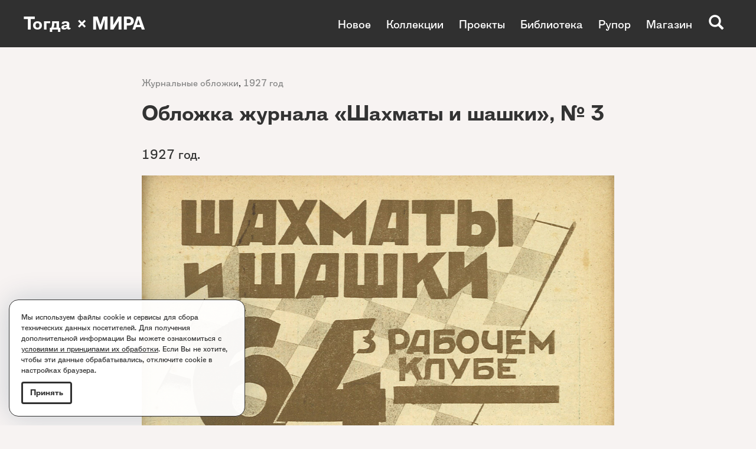

--- FILE ---
content_type: text/html; charset=utf-8
request_url: https://www.togdazine.ru/article/4351
body_size: 5027
content:
<!DOCTYPE html><html lang="ru-RU"><head><meta charset="utf-8"><meta http-equiv="X-UA-Compatible" content="IE=edge"><meta name="viewport" content="width=device-width, initial-scale=1, shrink-to-fit=no"><meta property="fb:pages" content="162543770482353" /><link rel="shortcut icon" href="/favicon.ico" type="image/x-icon"><link rel="icon" href="/favicon.ico" type="image/x-icon"><link rel="apple-touch-icon" href="/images/apple-icon.png"><link rel="apple-touch-icon" sizes="76x76" href="/images/apple-icon-76x76.png"><link rel="apple-touch-icon" sizes="120x120" href="/images/apple-icon-120x120.png"><link rel="apple-touch-icon" sizes="152x152" href="/images/apple-icon-152x152.png"><link rel="apple-touch-icon" sizes="180x180" href="/images/apple-icon-180x180.png"><meta name="yandex-verification" content="8b80471a04622dc2" /><meta name="csrf-param" content="_csrf"><meta name="csrf-token" content="cfCf1VQ_foME5oo3bFFoKeaJwcxpHzLJJCHscdgrnZQ4pLLmJwlOxXPSs1UFMi9dtdujgl5WRJ59R4dD7Gep-w=="><title>Обложка журнала «Шахматы и шашки», № 3</title><!--[if lt IE 9]><script src="https://oss.maxcdn.com/html5shiv/3.7.3/html5shiv.min.js"></script><script src="https://oss.maxcdn.com/respond/1.4.2/respond.min.js"></script><![endif]--><meta property="og:image" content="https://www.togdazine.ru/images/article/4351/social-image.png"><meta property="og:type" content="article"><link href="https://www.togdazine.ru/images/article/4351/social-image.png" rel="image_src"><link href="/assets/css-compress/6199b1a8d12d8f540bc2b854b5056d22.css?v=1757879549" rel="stylesheet"></head><body id="top"><div class="nav-wrap"></div><nav><a class="logo" href="/">Тогда × МИРА</a><button type="button" class="navbar-toggle collapsed" data-toggle="collapse" data-target=".menu-top" aria-expanded="false"><span class="icon-bar"></span><span class="icon-bar"></span><span class="icon-bar"></span></button><div class="collapse navbar-collapse menu-top"><ul class="nav"><li><a href="/article">Новое</a></li><li><a href="/rubric/78">Коллекции</a></li><li><a href="/rubric/91">Проекты</a></li><li><a href="/page/3">Библиотека</a></li><li><a href="/rubric/96">Рупор</a></li><li><a href="/rubric/17">Магазин</a></li></ul><ul class="nav"><li><a href="/rubric/80">Дизайн и типографика</a></li><li><a href="/rubric/14">Журнальные обложки</a></li><li><a href="/rubric/74">Книжные обложки</a></li><li><a href="/rubric/93">Текстиль</a></li><li><a href="/page/1">Эстрада</a></li><li><a href="/page/2">Детские книги</a></li><li><a href="/rubric/75">Лозунги</a></li><li><a href="/rubric/72">Новый быт</a></li><li><a href="/rubric/79">Графики авангарда</a></li><li><a href="http://intertitre.togdazine.ru/">Интертитры</a></li><li><a href="/rubric/82">Радио</a></li><li><a href="/rubric/95">Издательства</a></li><li><a href="/rubric/81">Комиксы</a></li></ul><div class="search-btn js-search glyphicon glyphicon-search"></div><div class="search-open js-search-open"><form id="w0" action="/search" method="get"><label><input autocomplete="off" name="q" class="form-control" placeholder="Поиск..." type="text"></label><button type="submit"><i class="glyphicon glyphicon-search"></i></button></form></div></div></nav><div class="wrap"><div class="content"><div class="container"><div class="content__wrap"><div class="content-rubric content-rubric_nocover"><a href="/rubric/14">Журнальные обложки</a>, <a href="/rubric/48">1927 год</a></div><h1>Обложка журнала «Шахматы и шашки», № 3</h1><div class="content-text"><p>1927 год.</p><p><img alt="" src="/upload/images/8c/5c/8c5cd36595ebac53e917d493911ec5ed.jpg" style="height:1612px; width:1100px" /></p><p>&nbsp;</p><p style="text-align:center">Из собрания МИРА коллекция</p><div style="text-align:center"><img alt="" src="/upload/images/91/39/91398009457ba84a16c8af0fa97934c9.png" style="height:137px; width:250px" /></div></div><div class="content-tags clearfix"><div class="content-tags__text">Смотрите коллекции:</div><div class="content-tags__items"><a href="/tag/18">Спорт</a> <a href="/tag/544">Шашки и шахматы</a></div></div></div></div><div class="container"><div class="structure-block"><div class="row"><div class="banner col-xs-12 col-sm-12" style="margin:30px 0 0 0"><img src="/images/structurebanners/117/1d26008e69f43365f6d6dc4485eb0771.jpg" alt=""><a class="banner-link" href="/banner/117"></a></div></div></div></div><div class="container"><div class="structure-block structure-block_no-border"><div class="row"><div class="col-xs-12 js-content-slide w-article-all" style="margin:30px 0 0 0"><div class="grid row"><div class="grid-sizer col-xs-12 col-sm-3"></div><div class="grid-item col-xs-12 col-sm-3"><div class="w-article-all-item"><a href="/article/9768"><img class="w-article-all-item__image" alt="" src="/images/article/9768/640/fc60695f498eabb448abfebc38aea302.jpg"></a><h3 class="w-article-all-item__title"><a href="/article/9768">Обложка книги «Спорт против физкультуры»</a></h3><div class="w-article-all-item__rubric"><a href="/rubric/46">1925 год</a>, <a href="/rubric/74">Книжные обложки</a></div></div></div><div class="grid-item col-xs-12 col-sm-3"><div class="w-article-all-item"><a href="/article/7477"><img class="w-article-all-item__image" alt="" src="/images/article/7477/640/b26800345264a11cf8637c85cc0f120a.jpg"></a><h3 class="w-article-all-item__title"><a href="/article/7477">Обложка журнала «Глобус», № 19</a></h3><div class="w-article-all-item__rubric"><a href="/rubric/14">Журнальные обложки</a>, <a href="/rubric/48">1927 год</a></div></div></div><div class="grid-item col-xs-12 col-sm-3"><div class="w-article-all-item"><a href="/article/7194"><img class="w-article-all-item__image" alt="" src="/images/article/7194/640/9636492e08188e6c8d0d4fafb852b006.jpg"></a><h3 class="w-article-all-item__title"><a href="/article/7194">Обложка журнала «Рост», № 4</a></h3><div class="w-article-all-item__rubric"><a href="/rubric/14">Журнальные обложки</a>, <a href="/rubric/52">1931 год</a></div></div></div><div class="grid-item col-xs-12 col-sm-3"><div class="w-article-all-item"><a href="/article/6978"><img class="w-article-all-item__image" alt="" src="/images/article/6978/640/30d1fc773f5e8030b0140ab9e2c54c53.jpg"></a><h3 class="w-article-all-item__title"><a href="/article/6978">Обложка журнала «Рабис», № 24</a></h3><div class="w-article-all-item__rubric"><a href="/rubric/14">Журнальные обложки</a>, <a href="/rubric/50">1929 год</a></div></div></div><div class="grid-item col-xs-12 col-sm-3"><div class="w-article-all-item"><a href="/article/6858"><img class="w-article-all-item__image" alt="" src="/images/article/6858/640/e970e796824cb1bb711ecc0c593e191f.jpg"></a><h3 class="w-article-all-item__title"><a href="/article/6858">Обложка журнала «Спартак», № 40</a></h3><div class="w-article-all-item__rubric"><a href="/rubric/14">Журнальные обложки</a>, <a href="/rubric/49">1928 год</a></div></div></div><div class="grid-item col-xs-12 col-sm-3"><div class="w-article-all-item"><a href="/article/6546"><img class="w-article-all-item__image" alt="" src="/images/article/6546/640/2d5550104e76c0e35b40837aa5ec65f4.jpg"></a><h3 class="w-article-all-item__title"><a href="/article/6546">Обложка журнала «За рулем», № 18</a></h3><div class="w-article-all-item__rubric"><a href="/rubric/14">Журнальные обложки</a>, <a href="/rubric/60">1939 год</a></div></div></div><div class="grid-item col-xs-12 col-sm-3"><div class="w-article-all-item"><a href="/article/5663"><img class="w-article-all-item__image" alt="" src="/images/article/5663/640/99996c860f47feb27dbee07985e2becd.jpg"></a><h3 class="w-article-all-item__title"><a href="/article/5663">Обложка журнала «Рабис», № 32</a></h3><div class="w-article-all-item__rubric"><a href="/rubric/14">Журнальные обложки</a>, <a href="/rubric/50">1929 год</a></div></div></div><div class="grid-item col-xs-12 col-sm-3"><div class="w-article-all-item"><a href="/article/5535"><img class="w-article-all-item__image" alt="" src="/images/article/5535/640/af1377b57911af7b9fce53878d70b79a.jpg"></a><h3 class="w-article-all-item__title"><a href="/article/5535">Обложка журнала «Спартак», № 16</a></h3><div class="w-article-all-item__rubric"><a href="/rubric/14">Журнальные обложки</a>, <a href="/rubric/51">1930 год</a></div></div></div><div class="grid-item grid-item__all col-xs-12 col-sm-3"><div><a href="/article"><span>Посмотреть <br>все артефакты <br>раздела<i class="icons arrow-right"></i></span></a></div></div></div></div></div></div></div><div class="container"><div class="structure-block structure-block_no-border"><div class="row"><div class="banner col-xs-12 col-sm-12"><img src="/images/structurebanners/109/37e0ab20d64ade451c638ed2a3b7ebca.jpg" alt=""><a class="banner-link" href="/banner/109"></a></div></div></div></div><div class="container"><div class="structure-block"><div class="row"><div class="col-xs-12 js-content-slide w-article-all" style="margin:60px 0 20px 0"><div class="w-article-all-btn__rubric"><a href="/rubric/17"><span class="w-article-all-btn__rubric__title">Магазин</span><i class="icons arrow-right"></i></a></div><div class="grid row"><div class="grid-sizer col-xs-12 col-sm-4"></div><div class="grid-item col-xs-12 col-sm-4"><div class="w-article-all-item"><a href="/article/6944"><img class="w-article-all-item__image" alt="" src="/images/article/6944/640/e670ff2edfcffd46e928c35b5d1475d0.jpg"></a><h3 class="w-article-all-item__title"><a href="/article/6944">Минизин «Положение вещей», № 2</a></h3><div class="w-article-all-item__rubric"><a href="/rubric/17">Магазин</a>, <a href="/rubric/72">Новый быт</a></div></div></div><div class="grid-item col-xs-12 col-sm-4"><div class="w-article-all-item"><a href="/article/6928"><img class="w-article-all-item__image" alt="" src="/images/article/6928/640/a1ac32ad34fa4f54b81f5eb6c6916d02.jpg"></a><h3 class="w-article-all-item__title"><a href="/article/6928">Минизин «Положение вещей», № 1</a></h3><div class="w-article-all-item__rubric"><a href="/rubric/17">Магазин</a>, <a href="/rubric/72">Новый быт</a></div></div></div><div class="grid-item col-xs-12 col-sm-4"><div class="w-article-all-item"><a href="/article/6781"><img class="w-article-all-item__image" alt="" src="/images/article/6781/640/1704e72ea292a068199529874c0a7cc0.jpg"></a><h3 class="w-article-all-item__title"><a href="/article/6781">Азбука Авангарда. Книга Нового быта</a></h3><div class="w-article-all-item__rubric"><a href="/rubric/17">Магазин</a></div></div></div><div class="grid-item grid-item__all col-xs-12 col-sm-4"><div><a href="/rubric/17"><span>Посмотреть <br>все артефакты <br>раздела<i class="icons arrow-right"></i></span></a></div></div></div></div></div></div></div><div class="container"><div class="structure-block"><div class="row"><div class="banner col-xs-12 col-sm-12" style="margin:40px 0 0 0"><img src="/images/structurebanners/72/59387ccabe1c3efefbc277b2b4a3fdce.jpg" alt=""><a class="banner-link" href="/banner/72"></a></div></div></div></div><div class="container"><div class="structure-block structure-block_no-border"><div class="row"><div class="col-xs-12 js-content-slide w-article-all" style="margin:60px 0 0 0"><div class="w-article-all-btn__rubric"><a href="/rubric/78"><span class="w-article-all-btn__rubric__title">Коллекции</span><i class="icons arrow-right"></i></a></div><div class="grid row"><div class="grid-sizer col-xs-12 col-sm-4"></div><div class="grid-item col-xs-12 col-sm-4"><div class="w-article-all-item"><a href="/tag/371"><img class="w-article-all-item__image" alt="" src="/images/article/2377/640/8d322aed34ae7846ce65a35826ef53ed.jpg"></a><h3 class="w-article-all-item__title"><a href="/tag/371">Советские модернисты</a></h3><div class="w-article-all-item__rubric"><a href="/rubric/78">Коллекции</a>, <a href="/rubric/79">Графики авангарда</a></div></div></div><div class="grid-item col-xs-12 col-sm-4"><div class="w-article-all-item"><a href="/tag/515"><img class="w-article-all-item__image" alt="" src="/images/article/6179/640/4662dce47d787e1a9e6d75f815f5108b.jpg"></a><h3 class="w-article-all-item__title"><a href="/tag/515">Бег. Спорт</a></h3><div class="w-article-all-item__rubric"><a href="/rubric/78">Коллекции</a></div></div></div><div class="grid-item col-xs-12 col-sm-4"><div class="w-article-all-item"><a href="/tag/115"><img class="w-article-all-item__image" alt="" src="/images/article/2371/640/254932573ddaa0f46ff6de4de8e549f6.jpg"></a><h3 class="w-article-all-item__title"><a href="/tag/115">Книги художника Владимира Лебедева</a></h3><div class="w-article-all-item__rubric"><a href="/rubric/78">Коллекции</a>, <a href="/rubric/79">Графики авангарда</a></div></div></div><div class="grid-item col-xs-12 col-sm-4"><div class="w-article-all-item"><a href="/tag/524"><img class="w-article-all-item__image" alt="" src="/images/article/7618/640/874cc9b57b45ecbf3500fb0faac3b2e4.jpg"></a><h3 class="w-article-all-item__title"><a href="/tag/524">Графика Аркадия Щербакова</a></h3><div class="w-article-all-item__rubric"><a href="/rubric/78">Коллекции</a>, <a href="/rubric/79">Графики авангарда</a></div></div></div><div class="grid-item col-xs-12 col-sm-4"><div class="w-article-all-item"><a href="/tag/589"><img class="w-article-all-item__image" alt="" src="/images/article/8068/640/b84eaa6ca4a6da616cbd04aeea1f75a0.jpg"></a><h3 class="w-article-all-item__title"><a href="/tag/589">Графика Николая Седельникова</a></h3><div class="w-article-all-item__rubric"><a href="/rubric/78">Коллекции</a>, <a href="/rubric/79">Графики авангарда</a></div></div></div><div class="grid-item col-xs-12 col-sm-4"><div class="w-article-all-item"><a href="/tag/62"><img class="w-article-all-item__image" alt="" src="/images/article/3730/640/26a66525395bc7a355029fac07a0fbdb.jpg"></a><h3 class="w-article-all-item__title"><a href="/tag/62">Авиация</a></h3><div class="w-article-all-item__rubric"><a href="/rubric/78">Коллекции</a></div></div></div><div class="grid-item grid-item__all col-xs-12 col-sm-4"><div><a href="/rubric/78"><span>Посмотреть <br>все артефакты <br>раздела<i class="icons arrow-right"></i></span></a></div></div></div></div></div></div></div><div class="container"><div class="structure-block structure-block_no-border"><div class="row"><div class="banner col-xs-12 col-sm-12" style="margin:30px 0 0 0"><img src="/images/structurebanners/86/cf3e0526a44de6264bf96d572d423783.jpg" alt=""><a class="banner-link" href="/banner/86"></a></div></div></div></div><div class="container"><div class="structure-block"><div class="row"><div class="col-xs-12 js-content-slide w-article-all" style="margin:40px 0 0 0"><div class="w-article-all-btn__rubric"><a href="/rubric/75"><span class="w-article-all-btn__rubric__title">Лозунги</span><i class="icons arrow-right"></i></a></div><div class="grid row"><div class="grid-sizer col-xs-12 col-sm-3"></div><div class="grid-item col-xs-12 col-sm-3"><div class="w-article-all-item"><a href="/article/5528"><img class="w-article-all-item__image" alt="" src="/images/article/5528/640/3f0d8a5a48452a62ccf415064dbf621e.jpg"></a><div class="w-article-all-item__rubric"><a href="/rubric/72">Новый быт</a>, <a href="/rubric/75">Лозунги</a></div></div></div><div class="grid-item col-xs-12 col-sm-3"><div class="w-article-all-item"><a href="/article/7219"><img class="w-article-all-item__image" alt="" src="/images/article/7219/640/55e1dcaf838bd27cadc0957d0edb2497.jpg"></a><div class="w-article-all-item__rubric"><a href="/rubric/72">Новый быт</a>, <a href="/rubric/75">Лозунги</a></div></div></div><div class="grid-item col-xs-12 col-sm-3"><div class="w-article-all-item"><a href="/article/4237"><img class="w-article-all-item__image" alt="" src="/images/article/4237/640/82c4cf3956a18243022729df60a7e7c8.jpg"></a><div class="w-article-all-item__rubric"><a href="/rubric/72">Новый быт</a>, <a href="/rubric/75">Лозунги</a></div></div></div><div class="grid-item col-xs-12 col-sm-3"><div class="w-article-all-item"><a href="/article/3581"><img class="w-article-all-item__image" alt="" src="/images/article/3581/640/47c7ed43e32cd45bf258ea8603b3d93b.jpg"></a><div class="w-article-all-item__rubric"><a href="/rubric/72">Новый быт</a>, <a href="/rubric/75">Лозунги</a></div></div></div><div class="grid-item grid-item__all col-xs-12 col-sm-3"><div><a href="/rubric/75"><span>Посмотреть <br>все артефакты <br>раздела<i class="icons arrow-right"></i></span></a></div></div></div></div></div></div></div><div class="container"><div class="structure-block structure-block_no-border"><div class="row"></div></div></div></div></div><footer><div class="footer"><div class="container"><div class="row"><div class="col-xs-12 col-sm-5 col-sm-push-7 col-md-4 col-md-push-8 col-lg-push-8"><div class="row"><div class="col-xs-12 col-sm-6"><ul class="nav-footer"><li><a href="/rubric/17">Магазин</a></li></ul></div><div class="col-xs-12 col-sm-6"><ul class="nav-footer"><li><a href="http://vk.com/togda_zine" target="_blank">ВКонтакте</a></li><li><a href="https://t.me/togdazine" target="_blank">Telegram</a></li></ul></div></div></div><div class="col-xs-12 col-sm-7 col-sm-pull-5 col-md-8 col-md-pull-4 col-lg-8 col-lg-pull-4"><p>Все вопросы: <a href="mailto:togdazine@yandex.ru">togdazine@yandex.ru</a><br /> Все права защищены. <a href="/content/2"><u>Правообладателям</u></a>.</p><p>Использование материалов, опубликованных на сайте допускается только с разрешения правообладателя и издания.</p><p>&copy; 2016&ndash;2025. &laquo;Тогда&raquo; &mdash; культурологический проект о 1920&ndash;1930-х годах.</p><p>Создание сайта: <a href="http://istarkov.ru" target="_blank"><u>istarkov.ru</u></a></p></div></div></div></div></footer><div class="policy-popup hide"><div class="policy-popup__text"><p>Мы используем файлы cookie и сервисы для&nbsp;сбора технических данных посетителей. Для получения дополнительной информации Вы можете ознакомиться с <a href="/content/3" target="_blank">условиями и принципами их обработки</a>. Если Вы не хотите, чтобы эти данные обрабатывались, отключите cookie в настройках браузера.</p></div><button class="button btn button-circle button-rounded">Принять</button></div><a href="#top" id="to-top"><i class="icons arrow-right"></i></a><script src="/assets/js-compress/306dd56274f0b7979e15c34fbe5c6def.js?v=1753107419"></script><script>jQuery(function ($) {jQuery('#w0').yiiActiveForm([],[]);});</script><script> (function(i,s,o,g,r,a,m){i['GoogleAnalyticsObject']=r;i[r]=i[r]||function(){ (i[r].q=i[r].q||[]).push(arguments)},i[r].l=1*new Date();a=s.createElement(o), m=s.getElementsByTagName(o)[0];a.async=1;a.src=g;m.parentNode.insertBefore(a,m) })(window,document,'script','//www.google-analytics.com/analytics.js','ga'); ga('create', 'UA-24673413-1', 'auto'); ga('send', 'pageview'); </script><script type="text/javascript"> (function (d, w, c) { (w[c] = w[c] || []).push(function() { try { w.yaCounter36046630 = new Ya.Metrika({ id:36046630, clickmap:true, trackLinks:true, accurateTrackBounce:true, webvisor:true }); } catch(e) { } }); var n = d.getElementsByTagName("script")[0], s = d.createElement("script"), f = function () { n.parentNode.insertBefore(s, n); }; s.type = "text/javascript"; s.async = true; s.src = "https://mc.yandex.ru/metrika/watch.js"; if (w.opera == "[object Opera]") { d.addEventListener("DOMContentLoaded", f, false); } else { f(); } })(document, window, "yandex_metrika_callbacks"); </script> <noscript><div><img src="https://mc.yandex.ru/watch/36046630" style="position:absolute; left:-9999px;" alt="" /></div></noscript></body></html>